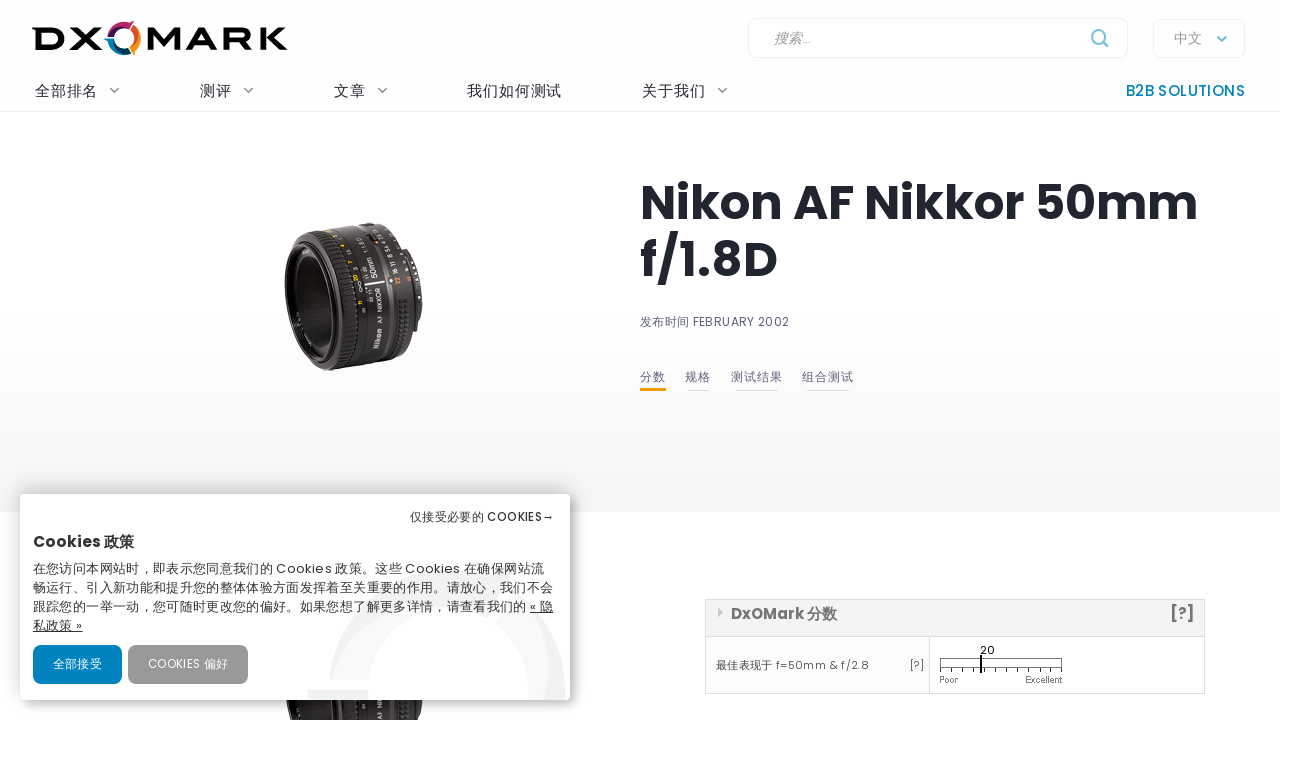

--- FILE ---
content_type: application/javascript
request_url: https://www.dxomark.com/wp-content/themes/flatsome-child/assets/js/charts-loader.js?ver=1.0.3
body_size: 823
content:
var $ = jQuery;
$(document).ready(function () {

  var renderer = new ChartsDOMRenderer(
    '.review-chart-container',
    window.dxomarkChartsRootURL,
    window.dxomarkChartsAPIURLs
  );

  if ($('input[name="compare-by-protocol"]').length > 0) {

    var p = [];

    $('input[name="compare-by-protocol"]').each(function () {

      var protocol = $(this).val();
      var $smartphonesSelector = $(this).next();
      var $container = $smartphonesSelector.next();

      var chartDataset = $container.data('dataset'); // TODO

      var createHTMLFunction = function () {
        console.error('Undefined rendering charts function');
      };

      if (protocol === 'COMPARE_AUDIO_SPEAKER_TIMBRE') {

        createHTMLFunction = function (ids) {
          $($container[0]).html('<div data-chart-type="COMPARE_MOBILES_AUDIO__SPEAKER_TIMBRE"\n' +
            '                 data-mobile-ids="[' + ids.join(',') + ']"\n' +
            '                 class="audio-chart-container review-chart-container"></div>');
        };

      } else if (protocol === 'COMPARE_AUDIO_MICROPHONE_TIMBRE_LIFEVIDEO') {

        createHTMLFunction = function (ids) {
          $($container[0]).html('<div data-chart-type="COMPARE_MOBILES_AUDIO__MICROPHONE_TIMBRE_LIFEVIDEO"\n' +
            '                 data-mobile-ids="[' + ids.join(',') + ']"\n' +
            '                 class="audio-chart-container review-chart-container"></div>');
        };

      } else if (protocol === 'COMPARE_AUDIO_MICROPHONE_TIMBRE_MEMO') {

        createHTMLFunction = function (ids) {
          $($container[0]).html('<div data-chart-type="COMPARE_MOBILES_AUDIO__MICROPHONE_TIMBRE_MEMO"\n' +
            '                 data-mobile-ids="[' + ids.join(',') + ']"\n' +
            '                 class="audio-chart-container review-chart-container"></div>');
        };

      } else if (protocol === 'COMPARE_AUDIO_MICROPHONE_TIMBRE_SELFIEVIDEO') {

        createHTMLFunction = function (ids) {
          $($container[0]).html('<div data-chart-type="COMPARE_MOBILES_AUDIO__MICROPHONE_TIMBRE_SELFIEVIDEO"\n' +
            '                 data-mobile-ids="[' + ids.join(',') + ']"\n' +
            '                 class="audio-chart-container review-chart-container"></div>');
        };

      } else if (protocol === 'COMPARE_AUDIO_VOLUME_INFLUENCE') {

        createHTMLFunction = function (ids) {
          $($container[0]).html('<div data-chart-type="COMPARE_MOBILES_AUDIO__VOLUME_INFLUENCE"\n' +
            '                 data-mobile-ids="[' + ids.join(',') + ']"\n' +
            '                 class="audio-chart-container review-chart-container"></div>');
        };

      } else if (protocol === 'COMPARE_AUDIO_VOLUME_STEPS') {

        createHTMLFunction = function (ids) {
          $($container[0]).html('<div data-chart-type="COMPARE_MOBILES_AUDIO__VOLUME_STEPS"\n' +
            '                 data-mobile-ids="[' + ids.join(',') + ']"\n' +
            '                 class="audio-chart-container review-chart-container"></div>');
        };

      } else if (protocol === 'COMPARE_SPEAKER_PLAYBACK_TIMBRE') {

        createHTMLFunction = function (ids) {
          $($container[0]).html('<div data-chart-type="COMPARE_SPEAKERS_AUDIO__PLAYBACK_TIMBRE"\n' +
            '                 data-speaker-ids="[' + ids.join(',') + ']"\n' +
            '                 class="audio-chart-container review-chart-container"></div>');
        };

      } else if (protocol === 'COMPARE_SPEAKER_VOLUME_STEPS') {

        createHTMLFunction = function (ids) {
          $($container[0]).html('<div data-chart-type="COMPARE_SPEAKERS_AUDIO__PLAYBACK_VOLUME_STEPS"\n' +
            '                 data-speaker-ids="[' + ids.join(',') + ']"\n' +
            '                 class="audio-chart-container review-chart-container"></div>');
        };

      }

      p.push(new Promise(function (resolve, reject) {
        if (!$smartphonesSelector.hasClass('preset')) {
          $.ajax({
            url: window.dxomarkListSmparthonesAPIURL,
            dataType: 'json',
            method: 'GET',
            success: function (response) {
              if (response.length > 0) {

                for (var i in response) {
                  var s = response[i];
                  $smartphonesSelector.append('' +
                    '<option value="' + (s.id) + '">' +
                    '' + s.fullName + '' +
                    '</option>' +
                    ''
                  );
                }

                $smartphonesSelector.select2();
                $smartphonesSelector.change(function () {
                  createHTMLFunction($smartphonesSelector.val());
                  renderer.renderAll();
                });
              }
              resolve(true);
            }
          });
        } else {
          createHTMLFunction($smartphonesSelector.val().split(','));
          resolve(true);
        }
      }));

    });

    Promise.all(p).then(function () {
      renderer.renderAll();
    });

  }

  if ($('.echarts-item').length > 0) {

    var p = [];
    Promise.all(p).then(function () {
      renderer.renderAll();
    });

  }

});

--- FILE ---
content_type: image/svg+xml
request_url: https://www.dxomark.com/wp-content/themes/flatsome-child/assets/img/logo-o-light-grey.svg?20211232
body_size: 1426
content:
<?xml version="1.0" encoding="UTF-8" standalone="no"?>
<!DOCTYPE svg PUBLIC "-//W3C//DTD SVG 1.1//EN" "http://www.w3.org/Graphics/SVG/1.1/DTD/svg11.dtd">
<svg width="100%" height="100%" viewBox="0 0 900 805" version="1.1" xmlns="http://www.w3.org/2000/svg" xmlns:xlink="http://www.w3.org/1999/xlink" xml:space="preserve" xmlns:serif="http://www.serif.com/" style="fill-rule:evenodd;clip-rule:evenodd;stroke-linejoin:round;stroke-miterlimit:2;">
    <g id="Plan-de-travail1" serif:id="Plan de travail1" transform="matrix(1,0,0,1,-206.82,-106.364)">
        <rect x="206.82" y="106.364" width="844.449" height="804.227" style="fill:none;"/>
        <g id="DXOmark_Scoring_Vertical_CMJN_Blanc" transform="matrix(1.33333,0,0,-1.33333,0.82025,1333.7)">
            <g id="g54" transform="matrix(1,0,0,1,321.471,561.852)">
                <path id="path56" d="M0,0C-5.26,17.465 -8.109,35.997 -8.109,55.208L-149.801,55.208L-149.719,37.594L-95.378,10.835L-95.342,10.853C-74.435,-121.849 38.925,-223.256 175.649,-223.256C216.66,-223.256 255.549,-214.1 290.494,-197.743L288.734,-194.597C264.604,-204.348 238.31,-209.766 210.753,-209.766C95.655,-209.766 2.161,-116.215 0,0" style="fill:#f1f2f3;fill-rule:nonzero;"/>
            </g>
            <g id="g58">
                <g id="g72">
                    <g id="g70">
                        <clipPath id="_clip1">
                            <rect x="321.471" y="352.086" width="288.734" height="209.766"/>
                        </clipPath>
                        <g clip-path="url(#_clip1)">
                            <g opacity="0.5">
                                <g id="g68" transform="matrix(1,0,0,1,321.471,561.852)">
                                    <path id="path66" d="M0,0C2.161,-116.215 95.655,-209.766 210.753,-209.766C238.31,-209.766 264.604,-204.348 288.734,-194.597L247.114,-120.227C225.787,-128.845 202.543,-133.634 178.184,-133.634C94.248,-133.634 23.297,-77.356 0,0" style="fill:#f1f2f3;fill-rule:nonzero;"/>
                                </g>
                            </g>
                        </g>
                    </g>
                </g>
            </g>
            <g id="g74" transform="matrix(1,0,0,1,444.539,813.005)">
                <path id="path76" d="M0,0C19.153,0 37.729,-2.482 55.457,-7.112C87.597,-7.171 117.826,-15.478 144.196,-30.059L187.113,46.635L187.113,46.636L212.268,91.586L197.443,100.32L147.81,65.147L147.807,65.114C118.141,76.246 86.063,82.335 52.582,82.335C-91.064,82.335 -208.915,-29.597 -220.86,-172.155L-215.654,-172.155C-192.192,-73.396 -104.573,0 0,0" style="fill:#f1f2f3;fill-rule:nonzero;"/>
            </g>
            <g id="g78">
                <g id="g92">
                    <g id="g90">
                        <clipPath id="_clip2">
                            <rect x="228.884" y="640.85" width="271.112" height="172.155"/>
                        </clipPath>
                        <g clip-path="url(#_clip2)">
                            <g opacity="0.5">
                                <g id="g88" transform="matrix(1,0,0,1,499.655,805.901)">
                                    <path id="path86" d="M0,0C0.114,0 0.226,-0.009 0.34,-0.009C-17.387,4.621 -35.964,7.104 -55.117,7.104C-159.69,7.104 -247.309,-66.293 -270.771,-165.051L-184.77,-165.051C-173.221,-71.996 -94.931,0 0,0" style="fill:#f1f2f3;fill-rule:nonzero;"/>
                                </g>
                            </g>
                        </g>
                    </g>
                </g>
            </g>
            <g id="g94" transform="matrix(1,0,0,1,771.581,616.968)">
                <path id="path96" d="M0,0C0,95.744 -47.687,180.156 -120.256,230.248L-122.602,226.056C-71.637,187.019 -38.687,125.071 -38.687,55.304C-38.687,-16.538 -73.648,-80.043 -127.225,-118.808C-142.311,-137.649 -160.896,-153.484 -181.991,-165.296L-138.989,-242.14L-113.185,-288.252L-98.439,-279.372L-103.146,-217.475C-40.278,-166.463 0,-88.008 0,0" style="fill:#f1f2f3;fill-rule:nonzero;"/>
            </g>
            <g id="g98">
                <g id="g112">
                    <g id="g110" opacity="0.5">
                        <g id="g108" transform="matrix(1,0,0,1,685.95,617.06)">
                            <path id="path106" d="M0,0C0,-45.071 -15.601,-86.434 -41.594,-118.899C11.982,-80.135 46.944,-16.63 46.944,55.212C46.944,124.979 13.994,186.927 -36.971,225.964L-77.615,153.332C-30.627,119.049 0,63.167 0,0" style="fill:#f1f2f3;fill-rule:nonzero;"/>
                        </g>
                    </g>
                </g>
            </g>
        </g>
    </g>
</svg>
